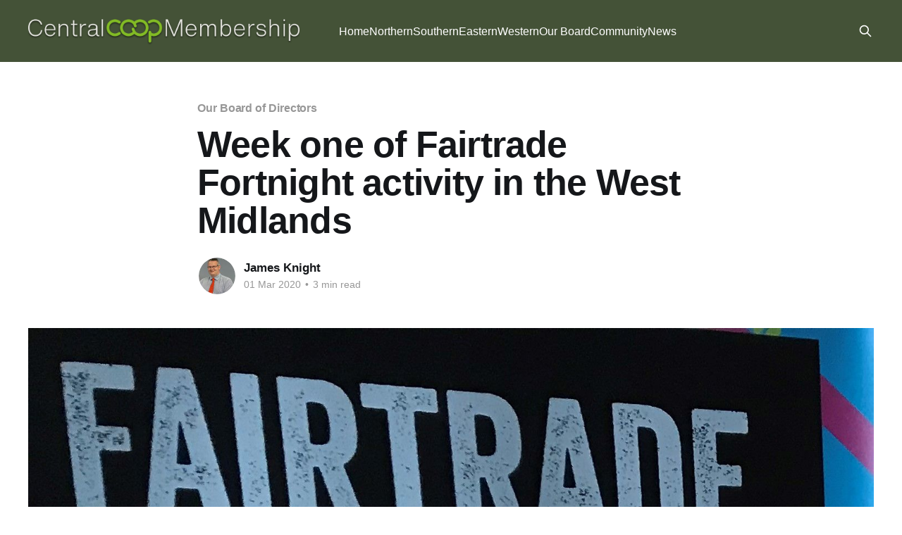

--- FILE ---
content_type: text/html; charset=utf-8
request_url: https://www.membershipmatters.coop/week-one-of-fairtrade-fortnight-activity-in-the-west-midlands/
body_size: 6005
content:
<!DOCTYPE html>
<html lang="en">
<head>

    <title>Week one of Fairtrade Fortnight activity in the West Midlands</title>
    <meta charset="utf-8" />
    <meta http-equiv="X-UA-Compatible" content="IE=edge" />
    <meta name="HandheldFriendly" content="True" />
    <meta name="viewport" content="width=device-width, initial-scale=1.0" />
    
    <link rel="preload" as="style" href="https://www.membershipmatters.coop/assets/built/screen.css?v=77d55975e2" />
    <link rel="preload" as="script" href="https://www.membershipmatters.coop/assets/built/casper.js?v=77d55975e2" />

    <link rel="stylesheet" type="text/css" href="https://www.membershipmatters.coop/assets/built/screen.css?v=77d55975e2" />

    <link rel="icon" href="https://customer-marketing.ghost.io/content/images/size/w256h256/2019/01/mm-icon-1.png" type="image/png">
    <link rel="canonical" href="https://www.membershipmatters.coop/week-one-of-fairtrade-fortnight-activity-in-the-west-midlands/">
    <meta name="referrer" content="no-referrer-when-downgrade">
    
    <meta property="og:site_name" content="Membership Matters">
    <meta property="og:type" content="article">
    <meta property="og:title" content="Week one of Fairtrade Fortnight activity in the West Midlands">
    <meta property="og:description" content="Central England Co-operative Western Membership and Community Council (MCC) have
celebrated 25 years of Fairtrade with activity across the West Midlands. 

On Monday I was invited by East Staffordshire Fairtrade Group to their Tree
Planting Ceremony in Stretton, Burton on Trent. The event was attended by local
school children, the">
    <meta property="og:url" content="https://www.membershipmatters.coop/week-one-of-fairtrade-fortnight-activity-in-the-west-midlands/">
    <meta property="og:image" content="https://www.membershipmatters.coop/content/images/size/w1200/2020/03/IMG_00162.jpg">
    <meta property="article:published_time" content="2020-03-01T14:19:22.000Z">
    <meta property="article:modified_time" content="2020-03-01T14:19:22.000Z">
    <meta property="article:tag" content="Our Board of Directors">
    <meta property="article:tag" content="Western">
    
    <meta name="twitter:card" content="summary_large_image">
    <meta name="twitter:title" content="Week one of Fairtrade Fortnight activity in the West Midlands">
    <meta name="twitter:description" content="Central England Co-operative Western Membership and Community Council (MCC) have
celebrated 25 years of Fairtrade with activity across the West Midlands. 

On Monday I was invited by East Staffordshire Fairtrade Group to their Tree
Planting Ceremony in Stretton, Burton on Trent. The event was attended by local
school children, the">
    <meta name="twitter:url" content="https://www.membershipmatters.coop/week-one-of-fairtrade-fortnight-activity-in-the-west-midlands/">
    <meta name="twitter:image" content="https://www.membershipmatters.coop/content/images/size/w1200/2020/03/IMG_00162.jpg">
    <meta name="twitter:label1" content="Written by">
    <meta name="twitter:data1" content="James Knight">
    <meta name="twitter:label2" content="Filed under">
    <meta name="twitter:data2" content="Our Board of Directors, Western">
    <meta name="twitter:creator" content="@JCK3007">
    <meta property="og:image:width" content="1200">
    <meta property="og:image:height" content="1710">
    
    <script type="application/ld+json">
{
    "@context": "https://schema.org",
    "@type": "Article",
    "publisher": {
        "@type": "Organization",
        "name": "Membership Matters",
        "url": "https://www.membershipmatters.coop/",
        "logo": {
            "@type": "ImageObject",
            "url": "https://www.membershipmatters.coop/content/images/2024/05/Member-Logo-4.png"
        }
    },
    "author": {
        "@type": "Person",
        "name": "James Knight",
        "image": {
            "@type": "ImageObject",
            "url": "https://www.membershipmatters.coop/content/images/size/w1200/2019/03/JK-4.jpg",
            "width": 1200,
            "height": 1583
        },
        "url": "https://www.membershipmatters.coop/author/james/",
        "sameAs": [
            "https://x.com/JCK3007"
        ]
    },
    "headline": "Week one of Fairtrade Fortnight activity in the West Midlands",
    "url": "https://www.membershipmatters.coop/week-one-of-fairtrade-fortnight-activity-in-the-west-midlands/",
    "datePublished": "2020-03-01T14:19:22.000Z",
    "dateModified": "2020-03-01T14:19:22.000Z",
    "image": {
        "@type": "ImageObject",
        "url": "https://www.membershipmatters.coop/content/images/size/w1200/2020/03/IMG_00162.jpg",
        "width": 1200,
        "height": 1710
    },
    "keywords": "Our Board of Directors, Western",
    "description": "Central England Co-operative Western Membership and Community Council (MCC) have\ncelebrated 25 years of Fairtrade with activity across the West Midlands. \n\nOn Monday I was invited by East Staffordshire Fairtrade Group to their Tree\nPlanting Ceremony in Stretton, Burton on Trent. The event was attended by local\nschool children, the Mayor of Burton and members of the public. East\nStaffordshire Fairtrade group purchased 25 Fruit and nut trees to be planted to\ncelebrate 25 Years of Fairtrade. Unfort",
    "mainEntityOfPage": "https://www.membershipmatters.coop/week-one-of-fairtrade-fortnight-activity-in-the-west-midlands/"
}
    </script>

    <meta name="generator" content="Ghost 6.13">
    <link rel="alternate" type="application/rss+xml" title="Membership Matters" href="https://www.membershipmatters.coop/rss/">
    
    <script defer src="https://cdn.jsdelivr.net/ghost/sodo-search@~1.8/umd/sodo-search.min.js" data-key="4f1d9b857211657b087a9859e1" data-styles="https://cdn.jsdelivr.net/ghost/sodo-search@~1.8/umd/main.css" data-sodo-search="https://customer-marketing.ghost.io/" data-locale="en" crossorigin="anonymous"></script>
    
    <link href="https://www.membershipmatters.coop/webmentions/receive/" rel="webmention">
    <script defer src="/public/cards.min.js?v=77d55975e2"></script>
    <link rel="stylesheet" type="text/css" href="/public/cards.min.css?v=77d55975e2">
    <script defer src="/public/ghost-stats.min.js?v=77d55975e2" data-stringify-payload="false" data-datasource="analytics_events" data-storage="localStorage" data-host="https://www.membershipmatters.coop/.ghost/analytics/api/v1/page_hit"  tb_site_uuid="416f8061-7a7b-45c0-9cd4-e7b56ed0e093" tb_post_uuid="c0b4045a-8db8-4f2f-94c5-de7ec53f9096" tb_post_type="post" tb_member_uuid="undefined" tb_member_status="undefined"></script><style>:root {--ghost-accent-color: #445237;}</style>
    <style>
    @import url('https://fonts.googleapis.com/css2?family=Noto+Sans&display=swap');
    h1 span, h4.font-style-lead span, h3.font-style-heading span, button span {
     font-family: 'Noto Sans', sans-serif !important;
    }
    .font-style-title {font-family:'Noto Sans', sans-serif !important;
    }
    .font-style-subtitle {font-family: 'Noto Sans', sans-serif !important;
    }
    .font-style-heading {font-family: 'Noto Sans', sans-serif !important;
    }
    .font-style-normalText {font-family: 'Noto Sans', sans-serif !important;
    }
</style>

<!-- Global site tag (gtag.js) - Google Analytics -->
<script async src="https://www.googletagmanager.com/gtag/js?id=G-RQJ0ZRLVB4"></script>
<script>
  window.dataLayer = window.dataLayer || [];
  function gtag(){dataLayer.push(arguments);}
  gtag('js', new Date());

  gtag('config', 'G-RQJ0ZRLVB4');
</script>

<!-- Google tag (gtag.js) -->
<script async src="https://www.googletagmanager.com/gtag/js?id=G-MDSZS6MMB8"></script>
<script>
  window.dataLayer = window.dataLayer || [];
  function gtag(){dataLayer.push(arguments);}
  gtag('js', new Date());

  gtag('config', 'G-MDSZS6MMB8');
</script>

</head>
<body class="post-template tag-board tag-western is-head-left-logo has-sans-body has-cover">
<div class="viewport">

    <header id="gh-head" class="gh-head outer">
        <div class="gh-head-inner inner">
            <div class="gh-head-brand">
                <a class="gh-head-logo" href="https://www.membershipmatters.coop">
                        <img src="https://www.membershipmatters.coop/content/images/2024/05/Member-Logo-4.png" alt="Membership Matters">
                </a>
                <button class="gh-search gh-icon-btn" aria-label="Search this site" data-ghost-search><svg xmlns="http://www.w3.org/2000/svg" fill="none" viewBox="0 0 24 24" stroke="currentColor" stroke-width="2" width="20" height="20"><path stroke-linecap="round" stroke-linejoin="round" d="M21 21l-6-6m2-5a7 7 0 11-14 0 7 7 0 0114 0z"></path></svg></button>
                <button class="gh-burger" aria-label="Main Menu"></button>
            </div>

            <nav class="gh-head-menu">
                <ul class="nav">
    <li class="nav-home"><a href="https://www.membershipmatters.coop/">Home</a></li>
    <li class="nav-northern"><a href="https://www.membershipmatters.coop/tag/northern/">Northern</a></li>
    <li class="nav-southern"><a href="https://www.membershipmatters.coop/tag/southern/">Southern</a></li>
    <li class="nav-eastern"><a href="https://www.membershipmatters.coop/tag/eastern/">Eastern</a></li>
    <li class="nav-western"><a href="https://www.membershipmatters.coop/tag/western/">Western</a></li>
    <li class="nav-our-board"><a href="https://www.membershipmatters.coop/tag/board/">Our Board</a></li>
    <li class="nav-community"><a href="https://www.membershipmatters.coop/tag/communitynews/">Community</a></li>
    <li class="nav-news"><a href="https://www.membershipmatters.coop/tag/news/">News</a></li>
</ul>

            </nav>

            <div class="gh-head-actions">
                        <button class="gh-search gh-icon-btn" aria-label="Search this site" data-ghost-search><svg xmlns="http://www.w3.org/2000/svg" fill="none" viewBox="0 0 24 24" stroke="currentColor" stroke-width="2" width="20" height="20"><path stroke-linecap="round" stroke-linejoin="round" d="M21 21l-6-6m2-5a7 7 0 11-14 0 7 7 0 0114 0z"></path></svg></button>
            </div>
        </div>
    </header>

    <div class="site-content">
        



<main id="site-main" class="site-main">
<article class="article post tag-board tag-western ">

    <header class="article-header gh-canvas">

        <div class="article-tag post-card-tags">
                <span class="post-card-primary-tag">
                    <a href="/tag/board/">Our Board of Directors</a>
                </span>
        </div>

        <h1 class="article-title">Week one of Fairtrade Fortnight activity in the West Midlands</h1>


        <div class="article-byline">
        <section class="article-byline-content">

            <ul class="author-list instapaper_ignore">
                <li class="author-list-item">
                    <a href="/author/james/" class="author-avatar" aria-label="Read more of James Knight">
                        <img class="author-profile-image" src="/content/images/size/w100/2019/03/JK-4.jpg" alt="James Knight" />
                    </a>
                </li>
            </ul>

            <div class="article-byline-meta">
                <h4 class="author-name"><a href="/author/james/">James Knight</a></h4>
                <div class="byline-meta-content">
                    <time class="byline-meta-date" datetime="2020-03-01">01 Mar 2020</time>
                        <span class="byline-reading-time"><span class="bull">&bull;</span> 3 min read</span>
                </div>
            </div>

        </section>
        </div>

            <figure class="article-image">
                <img
                    srcset="/content/images/size/w300/2020/03/IMG_00162.jpg 300w,
                            /content/images/size/w600/2020/03/IMG_00162.jpg 600w,
                            /content/images/size/w1000/2020/03/IMG_00162.jpg 1000w,
                            /content/images/size/w2000/2020/03/IMG_00162.jpg 2000w"
                    sizes="(min-width: 1400px) 1400px, 92vw"
                    src="/content/images/size/w2000/2020/03/IMG_00162.jpg"
                    alt="Week one of Fairtrade Fortnight activity in the West Midlands"
                />
            </figure>

    </header>

    <section class="gh-content gh-canvas">
        <p>Central England Co-operative Western Membership and Community Council (MCC) have celebrated 25 years of Fairtrade with activity across the West Midlands. </p><p>On Monday I was invited by East Staffordshire Fairtrade Group to their Tree Planting Ceremony in Stretton, Burton on Trent. The event was attended by local school children, the Mayor of Burton and members of the public. East Staffordshire Fairtrade group purchased 25 Fruit and nut trees to be planted to celebrate 25 Years of Fairtrade. Unfortunately the weather put pay to any planting, but they had a planting by the Mayor and children. The Western MCC donated Fairtrade refreshments for the event. </p><figure class="kg-card kg-gallery-card kg-width-wide kg-card-hascaption"><div class="kg-gallery-container"><div class="kg-gallery-row"><div class="kg-gallery-image"><img src="https://www.membershipmatters.coop/content/images/2020/03/IMG_0033-1.jpg" width="2000" height="1890" loading="lazy" alt srcset="https://www.membershipmatters.coop/content/images/size/w600/2020/03/IMG_0033-1.jpg 600w, https://www.membershipmatters.coop/content/images/size/w1000/2020/03/IMG_0033-1.jpg 1000w, https://www.membershipmatters.coop/content/images/size/w1600/2020/03/IMG_0033-1.jpg 1600w, https://www.membershipmatters.coop/content/images/size/w2400/2020/03/IMG_0033-1.jpg 2400w" sizes="(min-width: 1200px) 1200px"></div></div></div><figcaption>Indoor tree planting by the Mayor of Burton and the community of Stretton&nbsp;</figcaption></figure><p>On Tuesday we welcomed the 5th Minster Beavers from Lichfield into our Lichfield Supermarket. The beavers learnt all about Fairtrade and the 25 Years of Fairtrade and also I spoke to them about their Healthy Choices. Learning about these subjects goes towards earning special badges. The Beavers took part in our Ethical Challenge learning about Fairtrade and other ethical logos on our food and products. </p><figure class="kg-card kg-gallery-card kg-width-wide kg-card-hascaption"><div class="kg-gallery-container"><div class="kg-gallery-row"><div class="kg-gallery-image"><img src="https://www.membershipmatters.coop/content/images/2020/03/IMG_0038.jpg" width="2000" height="1500" loading="lazy" alt srcset="https://www.membershipmatters.coop/content/images/size/w600/2020/03/IMG_0038.jpg 600w, https://www.membershipmatters.coop/content/images/size/w1000/2020/03/IMG_0038.jpg 1000w, https://www.membershipmatters.coop/content/images/size/w1600/2020/03/IMG_0038.jpg 1600w, https://www.membershipmatters.coop/content/images/size/w2400/2020/03/IMG_0038.jpg 2400w" sizes="(min-width: 720px) 720px"></div><div class="kg-gallery-image"><img src="https://www.membershipmatters.coop/content/images/2020/03/IMG_0039.jpg" width="2000" height="1500" loading="lazy" alt srcset="https://www.membershipmatters.coop/content/images/size/w600/2020/03/IMG_0039.jpg 600w, https://www.membershipmatters.coop/content/images/size/w1000/2020/03/IMG_0039.jpg 1000w, https://www.membershipmatters.coop/content/images/size/w1600/2020/03/IMG_0039.jpg 1600w, https://www.membershipmatters.coop/content/images/size/w2400/2020/03/IMG_0039.jpg 2400w" sizes="(min-width: 720px) 720px"></div></div></div><figcaption>Fairtrade, Healthy Choices and Ethical Challenge with the 5th Minster Beavers of Lichfield</figcaption></figure><p>On Wednesday we held our annual Joint Membership Fairtrade Tea-Dance in Burton with Members from our Birmingham Modern Sequence Dance Group along with Members from Leicester and Eastwood. The dance bought together over 100 Members to celebrate Fairtrade Fortnight and 25 years of Fairtrade with a social dance. Fairtrade Tea and Coffee was served with lots of Co-operative cake. </p><figure class="kg-card kg-gallery-card kg-width-wide kg-card-hascaption"><div class="kg-gallery-container"><div class="kg-gallery-row"><div class="kg-gallery-image"><img src="https://www.membershipmatters.coop/content/images/2020/03/TS3-Fairtrade_Tea_Party.jpg" width="2000" height="1333" loading="lazy" alt srcset="https://www.membershipmatters.coop/content/images/size/w600/2020/03/TS3-Fairtrade_Tea_Party.jpg 600w, https://www.membershipmatters.coop/content/images/size/w1000/2020/03/TS3-Fairtrade_Tea_Party.jpg 1000w, https://www.membershipmatters.coop/content/images/size/w1600/2020/03/TS3-Fairtrade_Tea_Party.jpg 1600w, https://www.membershipmatters.coop/content/images/size/w2400/2020/03/TS3-Fairtrade_Tea_Party.jpg 2400w" sizes="(min-width: 720px) 720px"></div><div class="kg-gallery-image"><img src="https://www.membershipmatters.coop/content/images/2020/03/TS12-Fairtrade_Tea_Party.jpg" width="2000" height="1333" loading="lazy" alt srcset="https://www.membershipmatters.coop/content/images/size/w600/2020/03/TS12-Fairtrade_Tea_Party.jpg 600w, https://www.membershipmatters.coop/content/images/size/w1000/2020/03/TS12-Fairtrade_Tea_Party.jpg 1000w, https://www.membershipmatters.coop/content/images/size/w1600/2020/03/TS12-Fairtrade_Tea_Party.jpg 1600w, https://www.membershipmatters.coop/content/images/size/w2400/2020/03/TS12-Fairtrade_Tea_Party.jpg 2400w" sizes="(min-width: 720px) 720px"></div><div class="kg-gallery-image"><img src="https://www.membershipmatters.coop/content/images/2020/03/TS14-Fairtrade_Tea_Party.jpg" width="2000" height="1333" loading="lazy" alt srcset="https://www.membershipmatters.coop/content/images/size/w600/2020/03/TS14-Fairtrade_Tea_Party.jpg 600w, https://www.membershipmatters.coop/content/images/size/w1000/2020/03/TS14-Fairtrade_Tea_Party.jpg 1000w, https://www.membershipmatters.coop/content/images/size/w1600/2020/03/TS14-Fairtrade_Tea_Party.jpg 1600w, https://www.membershipmatters.coop/content/images/size/w2400/2020/03/TS14-Fairtrade_Tea_Party.jpg 2400w" sizes="(min-width: 720px) 720px"></div></div><div class="kg-gallery-row"><div class="kg-gallery-image"><img src="https://www.membershipmatters.coop/content/images/2020/03/TS21-Fairtrade_Tea_Party.jpg" width="2000" height="1333" loading="lazy" alt srcset="https://www.membershipmatters.coop/content/images/size/w600/2020/03/TS21-Fairtrade_Tea_Party.jpg 600w, https://www.membershipmatters.coop/content/images/size/w1000/2020/03/TS21-Fairtrade_Tea_Party.jpg 1000w, https://www.membershipmatters.coop/content/images/size/w1600/2020/03/TS21-Fairtrade_Tea_Party.jpg 1600w, https://www.membershipmatters.coop/content/images/size/w2400/2020/03/TS21-Fairtrade_Tea_Party.jpg 2400w" sizes="(min-width: 720px) 720px"></div><div class="kg-gallery-image"><img src="https://www.membershipmatters.coop/content/images/2020/03/TS33-Fairtrade_Tea_Party.jpg" width="2000" height="1333" loading="lazy" alt srcset="https://www.membershipmatters.coop/content/images/size/w600/2020/03/TS33-Fairtrade_Tea_Party.jpg 600w, https://www.membershipmatters.coop/content/images/size/w1000/2020/03/TS33-Fairtrade_Tea_Party.jpg 1000w, https://www.membershipmatters.coop/content/images/size/w1600/2020/03/TS33-Fairtrade_Tea_Party.jpg 1600w, https://www.membershipmatters.coop/content/images/size/w2400/2020/03/TS33-Fairtrade_Tea_Party.jpg 2400w" sizes="(min-width: 720px) 720px"></div></div><div class="kg-gallery-row"><div class="kg-gallery-image"><img src="https://www.membershipmatters.coop/content/images/2020/03/TS38-Fairtrade_Tea_Party.jpg" width="2000" height="1333" loading="lazy" alt srcset="https://www.membershipmatters.coop/content/images/size/w600/2020/03/TS38-Fairtrade_Tea_Party.jpg 600w, https://www.membershipmatters.coop/content/images/size/w1000/2020/03/TS38-Fairtrade_Tea_Party.jpg 1000w, https://www.membershipmatters.coop/content/images/size/w1600/2020/03/TS38-Fairtrade_Tea_Party.jpg 1600w, https://www.membershipmatters.coop/content/images/size/w2400/2020/03/TS38-Fairtrade_Tea_Party.jpg 2400w" sizes="(min-width: 720px) 720px"></div><div class="kg-gallery-image"><img src="https://www.membershipmatters.coop/content/images/2020/03/TS42-Fairtrade_Tea_Party.jpg" width="2000" height="1333" loading="lazy" alt srcset="https://www.membershipmatters.coop/content/images/size/w600/2020/03/TS42-Fairtrade_Tea_Party.jpg 600w, https://www.membershipmatters.coop/content/images/size/w1000/2020/03/TS42-Fairtrade_Tea_Party.jpg 1000w, https://www.membershipmatters.coop/content/images/size/w1600/2020/03/TS42-Fairtrade_Tea_Party.jpg 1600w, https://www.membershipmatters.coop/content/images/size/w2400/2020/03/TS42-Fairtrade_Tea_Party.jpg 2400w" sizes="(min-width: 720px) 720px"></div></div></div><figcaption>Lots of fun being had with Members at our Joint Fairtrade Tea-Dance</figcaption></figure><p>On Friday morning i was invited to Oldfields Hall Middle School in Uttoxeter to talk about Fairtrade. I also spoke with the Deputy Head about other workshops we deliver. I am excited about the future work with the school. </p><p>To end our first week of Fairtrade Fortnight I went to see our Member Line Dancing class in Birmingham and talk to them about Fairtrade. I also took along some of our fantastic chocolate to have while they had their break.</p><figure class="kg-card kg-gallery-card kg-width-wide kg-card-hascaption"><div class="kg-gallery-container"><div class="kg-gallery-row"><div class="kg-gallery-image"><img src="https://www.membershipmatters.coop/content/images/2020/03/IMG_0060.jpg" width="2000" height="1500" loading="lazy" alt srcset="https://www.membershipmatters.coop/content/images/size/w600/2020/03/IMG_0060.jpg 600w, https://www.membershipmatters.coop/content/images/size/w1000/2020/03/IMG_0060.jpg 1000w, https://www.membershipmatters.coop/content/images/size/w1600/2020/03/IMG_0060.jpg 1600w, https://www.membershipmatters.coop/content/images/size/w2400/2020/03/IMG_0060.jpg 2400w" sizes="(min-width: 720px) 720px"></div><div class="kg-gallery-image"><img src="https://www.membershipmatters.coop/content/images/2020/03/IMG_0062.jpg" width="2000" height="1500" loading="lazy" alt srcset="https://www.membershipmatters.coop/content/images/size/w600/2020/03/IMG_0062.jpg 600w, https://www.membershipmatters.coop/content/images/size/w1000/2020/03/IMG_0062.jpg 1000w, https://www.membershipmatters.coop/content/images/size/w1600/2020/03/IMG_0062.jpg 1600w, https://www.membershipmatters.coop/content/images/size/w2400/2020/03/IMG_0062.jpg 2400w" sizes="(min-width: 720px) 720px"></div></div></div><figcaption>Members Line Dancing during Fairtrade Fortnight</figcaption></figure><p>Next week we have more activity taking place during the second week of Fairtrade Fortnight, including more work with schools, talking to our colleagues about Fairtrade at our Society Conference, a Fairtrade quiz night and our first ever Inter-generational Fairtrade Tea-Dance in Birmingham.  </p>
    </section>


</article>
</main>




            <aside class="read-more-wrap outer">
                <div class="read-more inner">
                        
<article class="post-card post">

    <a class="post-card-image-link" href="/veganuary-event/">

        <img class="post-card-image"
            srcset="/content/images/size/w300/2026/01/veganuary4.JPG 300w,
                    /content/images/size/w600/2026/01/veganuary4.JPG 600w,
                    /content/images/size/w1000/2026/01/veganuary4.JPG 1000w,
                    /content/images/size/w2000/2026/01/veganuary4.JPG 2000w"
            sizes="(max-width: 1000px) 400px, 800px"
            src="/content/images/size/w600/2026/01/veganuary4.JPG"
            alt="Veganuary Event"
            loading="lazy"
        />


    </a>

    <div class="post-card-content">

        <a class="post-card-content-link" href="/veganuary-event/">
            <header class="post-card-header">
                <div class="post-card-tags">
                </div>
                <h2 class="post-card-title">
                    Veganuary Event
                </h2>
            </header>
                <div class="post-card-excerpt">We had a great evening on Thursday in St.Ives with lots of people braving the rain to attend St Ives Eco Café Veganuary event, rewarded by an inspiring talk from Carrie Webb @carrie_the_vegan followed by lots of discussion and sampling vegan food.

Chocolate sampled by local company</div>
        </a>

        <footer class="post-card-meta">
            <time class="post-card-meta-date" datetime="2026-01-20">20 Jan 2026</time>
                <span class="post-card-meta-length">1 min read</span>
        </footer>

    </div>

</article>
                        
<article class="post-card post">

    <a class="post-card-image-link" href="/bringing-comfort-and-joy-to-families-across-the-uk/">

        <img class="post-card-image"
            srcset="/content/images/size/w300/2026/01/toy7.jpeg 300w,
                    /content/images/size/w600/2026/01/toy7.jpeg 600w,
                    /content/images/size/w1000/2026/01/toy7.jpeg 1000w,
                    /content/images/size/w2000/2026/01/toy7.jpeg 2000w"
            sizes="(max-width: 1000px) 400px, 800px"
            src="/content/images/size/w600/2026/01/toy7.jpeg"
            alt="Bringing comfort and joy to families across the UK"
            loading="lazy"
        />


    </a>

    <div class="post-card-content">

        <a class="post-card-content-link" href="/bringing-comfort-and-joy-to-families-across-the-uk/">
            <header class="post-card-header">
                <div class="post-card-tags">
                </div>
                <h2 class="post-card-title">
                    Bringing comfort and joy to families across the UK
                </h2>
            </header>
                <div class="post-card-excerpt">We&#39;re privileged to have Members, customers and colleagues who truly care and provide continued support for the work we do every day.</div>
        </a>

        <footer class="post-card-meta">
            <time class="post-card-meta-date" datetime="2026-01-15">15 Jan 2026</time>
                <span class="post-card-meta-length">4 min read</span>
        </footer>

    </div>

</article>
                        
<article class="post-card post">

    <a class="post-card-image-link" href="/brew-monday/">

        <img class="post-card-image"
            srcset="/content/images/size/w300/2026/01/Brew-Monday-Halesworth.jpeg 300w,
                    /content/images/size/w600/2026/01/Brew-Monday-Halesworth.jpeg 600w,
                    /content/images/size/w1000/2026/01/Brew-Monday-Halesworth.jpeg 1000w,
                    /content/images/size/w2000/2026/01/Brew-Monday-Halesworth.jpeg 2000w"
            sizes="(max-width: 1000px) 400px, 800px"
            src="/content/images/size/w600/2026/01/Brew-Monday-Halesworth.jpeg"
            alt="Brew Monday"
            loading="lazy"
        />


    </a>

    <div class="post-card-content">

        <a class="post-card-content-link" href="/brew-monday/">
            <header class="post-card-header">
                <div class="post-card-tags">
                </div>
                <h2 class="post-card-title">
                    Brew Monday
                </h2>
            </header>
                <div class="post-card-excerpt">What is Brew Monday?

The third Monday in January is sometimes referred to as ‘the most difficult day of the year’ but this is a myth – we all have our good days and our bad days, and those aren’t for the calendar to decide.

Help us bust the ‘Blue</div>
        </a>

        <footer class="post-card-meta">
            <time class="post-card-meta-date" datetime="2026-01-15">15 Jan 2026</time>
                <span class="post-card-meta-length">1 min read</span>
        </footer>

    </div>

</article>
                </div>
            </aside>



    </div>

    <footer class="site-footer outer">
        <div class="inner">
            <section class="copyright"><a href="https://www.membershipmatters.coop">Membership Matters</a> &copy; 2026</section>
            <nav class="site-footer-nav">
                
            </nav>
            <div class="gh-powered-by"><a href="https://ghost.org/" target="_blank" rel="noopener">Powered by Ghost</a></div>
        </div>
    </footer>

</div>

    <div class="pswp" tabindex="-1" role="dialog" aria-hidden="true">
    <div class="pswp__bg"></div>

    <div class="pswp__scroll-wrap">
        <div class="pswp__container">
            <div class="pswp__item"></div>
            <div class="pswp__item"></div>
            <div class="pswp__item"></div>
        </div>

        <div class="pswp__ui pswp__ui--hidden">
            <div class="pswp__top-bar">
                <div class="pswp__counter"></div>

                <button class="pswp__button pswp__button--close" title="Close (Esc)"></button>
                <button class="pswp__button pswp__button--share" title="Share"></button>
                <button class="pswp__button pswp__button--fs" title="Toggle fullscreen"></button>
                <button class="pswp__button pswp__button--zoom" title="Zoom in/out"></button>

                <div class="pswp__preloader">
                    <div class="pswp__preloader__icn">
                        <div class="pswp__preloader__cut">
                            <div class="pswp__preloader__donut"></div>
                        </div>
                    </div>
                </div>
            </div>

            <div class="pswp__share-modal pswp__share-modal--hidden pswp__single-tap">
                <div class="pswp__share-tooltip"></div>
            </div>

            <button class="pswp__button pswp__button--arrow--left" title="Previous (arrow left)"></button>
            <button class="pswp__button pswp__button--arrow--right" title="Next (arrow right)"></button>

            <div class="pswp__caption">
                <div class="pswp__caption__center"></div>
            </div>
        </div>
    </div>
</div>
<script
    src="https://code.jquery.com/jquery-3.5.1.min.js"
    integrity="sha256-9/aliU8dGd2tb6OSsuzixeV4y/faTqgFtohetphbbj0="
    crossorigin="anonymous">
</script>
<script src="https://www.membershipmatters.coop/assets/built/casper.js?v=77d55975e2"></script>
<script>
$(document).ready(function () {
    // Mobile Menu Trigger
    $('.gh-burger').click(function () {
        $('body').toggleClass('gh-head-open');
    });
    // FitVids - Makes video embeds responsive
    $(".gh-content").fitVids();
});
</script>



</body>
</html>
